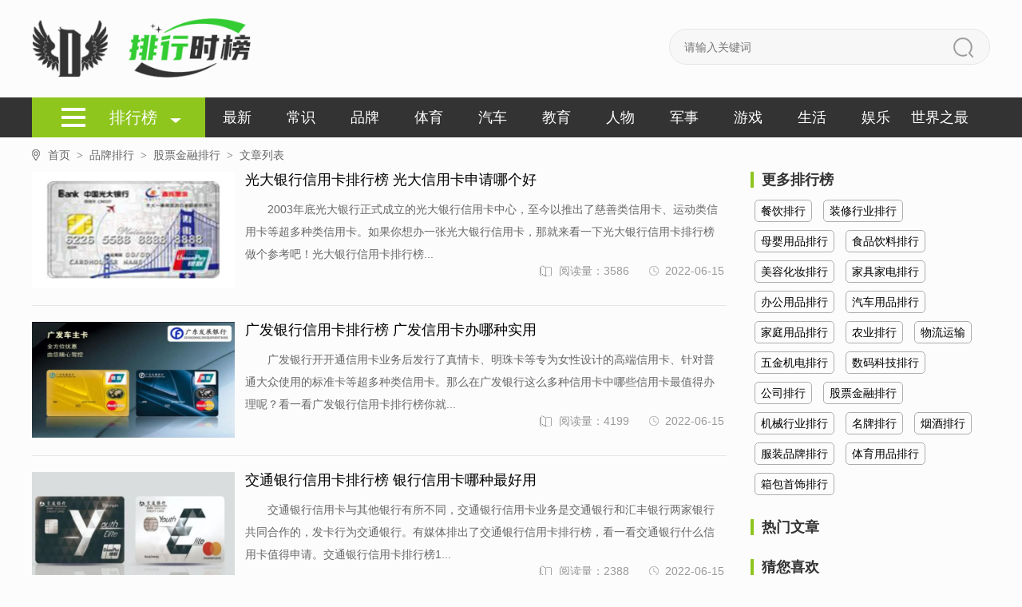

--- FILE ---
content_type: text/html;charset=utf-8
request_url: https://www.phsb.com/pinpai/gupiaojinrong/
body_size: 5783
content:
<!DOCTYPE html>
<html lang="zh-CN">
<head>
<meta charset="UTF-8">
<meta name="applicable-device" content="pc">
<meta http-equiv="Cache-Control" content="no-transform" />
<meta http-equiv="Cache-Control" content="no-siteapp" />
<title>股票金融排行-排行时报</title>
<meta name="keywords" content="股票金融排行" />
<meta name="description" content="" />
<meta http-equiv="mobile-agent" content="format=html5; url=https://m.phsb.com/pinpai/gupiaojinrong/" />
<meta http-equiv="mobile-agent" content="format=xhtml; url=https://m.phsb.com/pinpai/gupiaojinrong/" />
<link rel="shortcut icon" href="/favicon.ico" />
<link rel="stylesheet" href="/css/style.css">
<script type="text/javascript">
    (function(){var ua=navigator.userAgent.toLowerCase();var bIsIpad=ua.match(/ipad/i)=="ipad";var bIsIphoneOs=ua.match(/iphone os/i)=="iphone os";var bIsAndroid=ua.match(/android/i)=="android";var bIsWM=ua.match(/windows mobile/i)=="windows mobile";if(bIsIpad||bIsIphoneOs||bIsAndroid||bIsWM){window.location.href="https://m.phsb.com/pinpai/gupiaojinrong/"}})();
</script> 
</head>
<body>
<header>
<div class="content top-logo clearfix"><a href="https://www.phsb.com" title="排行时报"><img src="/images/logo.png" alt="排行时报"></a>
<div class="seek">
<form action="/s.php" method="GET">
<input class="seek-case" type="text" name="k" placeholder="请输入关键词" value="">
<button class="seek-sub" type="submit"></button>
</form>
</div>
</div>
<nav>
<div class="content clearfix">
<div class="phb-columns">
<a href="/"><span class="phb-columns-content" style="color:#fff;">排行榜</span></a>
<div class="phb-columns-list">
<a href="https://www.phsb.com/sjzz/zhongguozhizui/" title="中国之最排行">中国之最排行</a>
<a href="https://www.phsb.com/sjzz/dongwuzhizui/" title="动物之最排行">动物之最排行</a>
<a href="https://www.phsb.com/sjzz/zhiwuzhizui/" title="植物之最排行">植物之最排行</a>
<a href="https://www.phsb.com/sjzz/jinisishijiejilu/" title="吉尼斯世界纪录排行">吉尼斯世界纪录排行</a>
<a href="https://www.phsb.com/sjzz/renleizhizui/" title="人类之最排行">人类之最排行</a>
<a href="https://www.phsb.com/sjzz/dilizhizui/" title="地理之最排行">地理之最排行</a>
<a href="https://www.phsb.com/sjzz/ziranzhizui/" title="自然之最排行">自然之最排行</a>
<a href="https://www.phsb.com/renwu/fuhaopaihang/" title="富豪排行">富豪排行</a>
<a href="https://www.phsb.com/renwu/meinvpaihang/" title="美女排行">美女排行</a>
<a href="https://www.phsb.com/renwu/shuaigepaihang/" title="帅哥排行">帅哥排行</a>
<a href="https://www.phsb.com/renwu/wanghongpaihang/" title="网红排行">网红排行</a>
<a href="https://www.phsb.com/renwu/lishirenwupaihang/" title="历史人物排行">历史人物排行</a>
<a href="https://www.phsb.com/renwu/mingxingpaihang/" title="明星排行">明星排行</a>
<a href="https://www.phsb.com/pinpai/canyinpaihang/" title="餐饮排行">餐饮排行</a>
<a href="https://www.phsb.com/pinpai/zhuangxiuhangye/" title="装修行业排行">装修行业排行</a>
<a href="https://www.phsb.com/pinpai/muyingyongpin/" title="母婴用品排行">母婴用品排行</a>
<a href="https://www.phsb.com/pinpai/shipinyinliao/" title="食品饮料排行">食品饮料排行</a>
<a href="https://www.phsb.com/pinpai/meironghuazhuang/" title="美容化妆排行">美容化妆排行</a>
<a href="https://www.phsb.com/pinpai/jiajujiadian/" title="家具家电排行">家具家电排行</a>
<a href="https://www.phsb.com/pinpai/bangongyongpin/" title="办公用品排行">办公用品排行</a>
<a href="https://www.phsb.com/pinpai/qicheyongpin/" title="汽车用品排行">汽车用品排行</a>
<a href="https://www.phsb.com/pinpai/jiatingyongpin/" title="家庭用品排行">家庭用品排行</a>
<a href="https://www.phsb.com/yule/xiaoshuopaihang/" title="小说排行">小说排行</a>
<a href="https://www.phsb.com/yule/dianshijupaihang/" title="电视剧排行">电视剧排行</a>
<a href="https://www.phsb.com/yule/dianyingpaihang/" title="电影排行">电影排行</a>
<a href="https://www.phsb.com/yule/yinyuepaihang/" title="音乐排行">音乐排行</a>
<a href="https://www.phsb.com/yule/zongyijiemupaihang/" title="综艺节目排行">综艺节目排行</a>
<a href="https://www.phsb.com/yule/dongmanpaihang/" title="动漫排行">动漫排行</a>
<a href="https://www.phsb.com/shenghuo/lvyoujingdian/" title="旅游景点排行">旅游景点排行</a>
<a href="https://www.phsb.com/shenghuo/chengshi/" title="城市排行">城市排行</a>
<a href="https://www.phsb.com/shenghuo/fangdichan/" title="房地产排行">房地产排行</a>
<a href="https://www.phsb.com/shenghuo/chongwu/" title="宠物排行">宠物排行</a>
<a href="https://www.phsb.com/shenghuo/meishi/" title="美食排行">美食排行</a>
<a href="https://www.phsb.com/shenghuo/shechipin/" title="奢侈品排行">奢侈品排行</a>
<a href="https://www.phsb.com/shenghuo/jiudian/" title="酒店排行">酒店排行</a>
<a href="https://www.phsb.com/youxi/wangyeyouxi/" title="网页游戏排行">网页游戏排行</a>
<a href="https://www.phsb.com/youxi/danjiyouxi/" title="单机游戏排行">单机游戏排行</a>
<a href="https://www.phsb.com/youxi/ertongyouxi/" title="儿童游戏排行">儿童游戏排行</a>
<a href="https://www.phsb.com/youxi/shoujiyouxi/" title="手机游戏排行">手机游戏排行</a>
<a href="https://www.phsb.com/sjzz/shidapaihang/" title="十大排名">十大排名</a>
<a href="https://www.phsb.com/jiaoyu/xiaoxue/" title="小学排行">小学排行</a>
<a href="https://www.phsb.com/jiaoyu/chuzhong/" title="初中排名">初中排名</a>
<a href="https://www.phsb.com/jiaoyu/gaozhong/" title="高中排名">高中排名</a>
<a href="https://www.phsb.com/jiaoyu/liuxuejigou/" title="留学机构排名">留学机构排名</a>
<a href="https://www.phsb.com/jiaoyu/jixiao/" title="技校排名">技校排名</a>
<a href="https://www.phsb.com/jiaoyu/gaoxiaopaihang/" title="高校排行">高校排行</a>
<a href="https://www.phsb.com/jiaoyu/peixunjigou/" title="培训机构排名">培训机构排名</a>
<a href="https://www.phsb.com/jiaoyu/daxuezhuanye/" title="大学专业排行">大学专业排行</a>
<a href="https://www.phsb.com/jiaoyu/gaoxinzhiye/" title="高薪职业排行榜">高薪职业排行榜</a>
<a href="https://www.phsb.com/jiaoyu/kaoshi/" title="考试排行榜">考试排行榜</a>
<a href="https://www.phsb.com/pinpai/nongyepaihang/" title="农业排行">农业排行</a>
<a href="https://www.phsb.com/pinpai/wuliuyunshu/" title="物流运输">物流运输</a>
<a href="https://www.phsb.com/pinpai/wujinjidian/" title="五金机电排行">五金机电排行</a>
<a href="https://www.phsb.com/pinpai/shumakeji/" title="数码科技排行">数码科技排行</a>
<a href="https://www.phsb.com/pinpai/gongsipaihang/" title="公司排行">公司排行</a>
<a href="https://www.phsb.com/pinpai/gupiaojinrong/" title="股票金融排行">股票金融排行</a>
<a href="https://www.phsb.com/pinpai/jixiepaihang/" title="机械行业排行">机械行业排行</a>
<a href="https://www.phsb.com/junshi/wuqipaihang/" title="武器排行">武器排行</a>
<a href="https://www.phsb.com/junshi/zhandouji/" title="战斗机排行">战斗机排行</a>
<a href="https://www.phsb.com/junshi/zhanzheng/" title="战争排行">战争排行</a>
<a href="https://www.phsb.com/junshi/hewuqi/" title="核武器排行">核武器排行</a>
<a href="https://www.phsb.com/junshi/wushupaihang/" title="武术排行">武术排行</a>
<a href="https://www.phsb.com/tiyu/nba/" title="NBA排行">NBA排行</a>
<a href="https://www.phsb.com/tiyu/zuqiu/" title="足球排行">足球排行</a>
<a href="https://www.phsb.com/tiyu/aoyunhui/" title="奥运会排行">奥运会排行</a>
<a href="https://www.phsb.com/tiyu/cba/" title="CBA排行">CBA排行</a>
<a href="https://www.phsb.com/tiyu/sinuoke/" title="斯诺克排行">斯诺克排行</a>
<a href="https://www.phsb.com/pinpai/mingpai/" title="名牌排行">名牌排行</a>
<a href="https://www.phsb.com/pinpai/yanjiu/" title="烟酒排行">烟酒排行</a>
<a href="https://www.phsb.com/pinpai/fuzhuangpinpai/" title="服装品牌排行">服装品牌排行</a>
<a href="https://www.phsb.com/pinpai/tiyuyongpin/" title="体育用品排行">体育用品排行</a>
<a href="https://www.phsb.com/qiche/qichepinpai/" title="汽车品牌排行榜">汽车品牌排行榜</a>
<a href="https://www.phsb.com/qiche/qichexiaoliang/" title="汽车销量排行榜">汽车销量排行榜</a>
<a href="https://www.phsb.com/qiche/remenqiche/" title="热门汽车排行榜">热门汽车排行榜</a>
<a href="https://www.phsb.com/pinpai/xiangbaoshoushi/" title="箱包首饰排行">箱包首饰排行</a>
<a href="https://www.phsb.com/junshi/junshizhizui/" title="军事之最">军事之最</a>
<a href="https://www.phsb.com/tiyu/tiyuzhizui/" title="体育之最">体育之最</a>
<a href="https://www.phsb.com/renwu/mingren/" title="名人排行">名人排行</a>
<a href="https://www.phsb.com/qiche/qichebaojia/" title="汽车报价">汽车报价</a>
<a href="https://www.phsb.com/qiche/qichepingce/" title="汽车评测">汽车评测</a>
<a href="https://www.phsb.com/shenghuo/jiankang/" title="健康排行">健康排行</a>
<a href="https://www.phsb.com/tiyu/news/" title="体育快讯">体育快讯</a>
</div>
</div>
<ul class="phb-nav-list clearfix">
<li><a href="/new/" title="最新排行">最新</a></li>
<li><a href="/changshi/" title="生活常识">常识</a></li>
<li><a href="https://www.phsb.com/pinpai/" title="品牌排行">品牌</a></li>
<li><a href="https://www.phsb.com/tiyu/" title="体育排行">体育</a></li>
<li><a href="https://www.phsb.com/qiche/" title="汽车排行">汽车</a></li>
<li><a href="https://www.phsb.com/jiaoyu/" title="教育排行">教育</a></li>
<li><a href="https://www.phsb.com/renwu/" title="人物排行">人物</a></li>
<li><a href="https://www.phsb.com/junshi/" title="军事排行">军事</a></li>
<li><a href="https://www.phsb.com/youxi/" title="游戏排行">游戏</a></li>
<li><a href="https://www.phsb.com/shenghuo/" title="生活排行">生活</a></li>
<li><a href="https://www.phsb.com/yule/" title="娱乐排行">娱乐</a></li>
<li><a href="https://www.phsb.com/sjzz/" title="世界之最">世界之最</a></li>
</ul>
</div>
</nav>
</header><section><div class="content">
<div class="crumbs"><ul><li><a class="home" href="https://www.phsb.com" title="排行时报首页">首页<span>></span></a></li>
<li><a href="https://www.phsb.com/pinpai/" title="品牌排行">品牌排行<span>></span></a></li>
<li><a href="https://www.phsb.com/pinpai/gupiaojinrong/" title="股票金融排行">股票金融排行<span>></span></a></li>
<li><span>文章列表</span></li>
</ul></div>

<div class="phb-showClass-content-box clearfix">
<div class="phb-list-lf-cnt">
<ul>
<li class="phb-list-lf-cnt-list clearfix">
<a class="phb-list-lf-cnt-img" href="/html/3/2383.html" title="光大银行信用卡排行榜 光大信用卡申请哪个好"><img onerror="this.src='/images/no.jpg';" src="/uploads/2022/05/30/18074060050.jpg" alt="光大银行信用卡排行榜 光大信用卡申请哪个好"></a><div class="phb-list-lf-cnt-div"><h3><a href="/html/3/2383.html" title="光大银行信用卡排行榜 光大信用卡申请哪个好">光大银行信用卡排行榜 光大信用卡申请哪个好</a></h3><p class="phb-list-lf-cnt-p1" id="clamp-this-module">2003年底光大银行正式成立的光大银行信用卡中心，至今以推出了慈善类信用卡、运动类信用卡等超多种类信用卡。如果你想办一张光大银行信用卡，那就来看一下光大银行信用卡排行榜做个参考吧！光大银行信用卡排行榜...</p><p class="phb-list-lf-cnt-p2"><span class="phb-list-lf-cnt-time">2022-06-15</span><span class="phb-list-read"><i></i>阅读量：3586</span></p></div>
</li>
<li class="phb-list-lf-cnt-list clearfix">
<a class="phb-list-lf-cnt-img" href="/html/3/2384.html" title="广发银行信用卡排行榜 广发信用卡办哪种实用"><img onerror="this.src='/images/no.jpg';" src="/uploads/2022/05/30/1807422200.jpg" alt="广发银行信用卡排行榜 广发信用卡办哪种实用"></a><div class="phb-list-lf-cnt-div"><h3><a href="/html/3/2384.html" title="广发银行信用卡排行榜 广发信用卡办哪种实用">广发银行信用卡排行榜 广发信用卡办哪种实用</a></h3><p class="phb-list-lf-cnt-p1" id="clamp-this-module">广发银行开开通信用卡业务后发行了真情卡、明珠卡等专为女性设计的高端信用卡、针对普通大众使用的标准卡等超多种类信用卡。那么在广发银行这么多种信用卡中哪些信用卡最值得办理呢？看一看广发银行信用卡排行榜你就...</p><p class="phb-list-lf-cnt-p2"><span class="phb-list-lf-cnt-time">2022-06-15</span><span class="phb-list-read"><i></i>阅读量：4199</span></p></div>
</li>
<li class="phb-list-lf-cnt-list clearfix">
<a class="phb-list-lf-cnt-img" href="/html/3/2385.html" title="交通银行信用卡排行榜 银行信用卡哪种最好用"><img onerror="this.src='/images/no.jpg';" src="/uploads/2022/05/30/18074414410.jpg" alt="交通银行信用卡排行榜 银行信用卡哪种最好用"></a><div class="phb-list-lf-cnt-div"><h3><a href="/html/3/2385.html" title="交通银行信用卡排行榜 银行信用卡哪种最好用">交通银行信用卡排行榜 银行信用卡哪种最好用</a></h3><p class="phb-list-lf-cnt-p1" id="clamp-this-module">交通银行信用卡与其他银行有所不同，交通银行信用卡业务是交通银行和汇丰银行两家银行共同合作的，发卡行为交通银行。有媒体排出了交通银行信用卡排行榜，看一看交通银行什么信用卡值得申请。交通银行信用卡排行榜1...</p><p class="phb-list-lf-cnt-p2"><span class="phb-list-lf-cnt-time">2022-06-15</span><span class="phb-list-read"><i></i>阅读量：2388</span></p></div>
</li>
<li class="phb-list-lf-cnt-list clearfix">
<a class="phb-list-lf-cnt-img" href="/html/3/2386.html" title="农业银行信用卡排行榜 农业银行信用卡哪一款比较好"><img onerror="this.src='/images/no.jpg';" src="/uploads/2022/05/30/18074567120.jpg" alt="农业银行信用卡排行榜 农业银行信用卡哪一款比较好"></a><div class="phb-list-lf-cnt-div"><h3><a href="/html/3/2386.html" title="农业银行信用卡排行榜 农业银行信用卡哪一款比较好">农业银行信用卡排行榜 农业银行信用卡哪一款比较好</a></h3><p class="phb-list-lf-cnt-p1" id="clamp-this-module">中国农业银行信用卡业务开设的比其他银行晚一点，农业银行在2009年1月6日才正式发行了第一张农业银行信用卡。有专业的网站评选出了农业银行信用卡排行榜，让我们一起来看一看农业银行有哪些值得养的信用卡。农...</p><p class="phb-list-lf-cnt-p2"><span class="phb-list-lf-cnt-time">2022-06-15</span><span class="phb-list-read"><i></i>阅读量：4208</span></p></div>
</li>
<li class="phb-list-lf-cnt-list clearfix">
<a class="phb-list-lf-cnt-img" href="/html/3/2387.html" title="建设银行信用卡排行榜 建行什么信用卡最划算"><img onerror="this.src='/images/no.jpg';" src="" alt="建设银行信用卡排行榜 建行什么信用卡最划算"></a><div class="phb-list-lf-cnt-div"><h3><a href="/html/3/2387.html" title="建设银行信用卡排行榜 建行什么信用卡最划算">建设银行信用卡排行榜 建行什么信用卡最划算</a></h3><p class="phb-list-lf-cnt-p1" id="clamp-this-module">中国建设银行于2002年12月发行了第一张建设银行信用卡，建设银行信用卡全部都是用龙卡&rdquo;来命名的，比如建设银行信用卡排行榜里的建行龙卡日本旅行卡、建设银行武夷山龙卡等。建设银行信用卡排行榜...</p><p class="phb-list-lf-cnt-p2"><span class="phb-list-lf-cnt-time">2022-06-15</span><span class="phb-list-read"><i></i>阅读量：1447</span></p></div>
</li>
<li class="phb-list-lf-cnt-list clearfix">
<a class="phb-list-lf-cnt-img" href="/html/3/2388.html" title="民生银行信用卡排行榜 民生银行哪些信用卡值得办"><img onerror="this.src='/images/no.jpg';" src="/uploads/2022/05/30/18074719800.png" alt="民生银行信用卡排行榜 民生银行哪些信用卡值得办"></a><div class="phb-list-lf-cnt-div"><h3><a href="/html/3/2388.html" title="民生银行信用卡排行榜 民生银行哪些信用卡值得办">民生银行信用卡排行榜 民生银行哪些信用卡值得办</a></h3><p class="phb-list-lf-cnt-p1" id="clamp-this-module">民生银行创办于1996年，于2005年6月16日发行了第一张民生银行信用卡，此后又发行了多个不同种类的信用卡。民生银行喜欢发行联名卡，在民生银行信用卡排行榜上有很多都是民生银行的联名信用卡。民生银行信...</p><p class="phb-list-lf-cnt-p2"><span class="phb-list-lf-cnt-time">2022-06-15</span><span class="phb-list-read"><i></i>阅读量：2442</span></p></div>
</li>
<li class="phb-list-lf-cnt-list clearfix">
<a class="phb-list-lf-cnt-img" href="/html/3/2389.html" title="平安银行信用卡排行榜 最值得办的平安信用卡是哪种"><img onerror="this.src='/images/no.jpg';" src="/uploads/2022/05/30/18074983440.jpg" alt="平安银行信用卡排行榜 最值得办的平安信用卡是哪种"></a><div class="phb-list-lf-cnt-div"><h3><a href="/html/3/2389.html" title="平安银行信用卡排行榜 最值得办的平安信用卡是哪种">平安银行信用卡排行榜 最值得办的平安信用卡是哪种</a></h3><p class="phb-list-lf-cnt-p1" id="clamp-this-module">平安银行于2000年开始发行平安银行信用卡，直至2019年平安银行已经发售超过5000万张信用卡。平安银行信用卡排行榜更是将近些年来平安银行最值得办的十张信用卡做了一个排名，每一张信用卡都有它的优惠之...</p><p class="phb-list-lf-cnt-p2"><span class="phb-list-lf-cnt-time">2022-06-15</span><span class="phb-list-read"><i></i>阅读量：1217</span></p></div>
</li>
<li class="phb-list-lf-cnt-list clearfix">
<a class="phb-list-lf-cnt-img" href="/html/3/2390.html" title="工商银行信用卡排行榜 十大工行信用卡推荐"><img onerror="this.src='/images/no.jpg';" src="/uploads/2022/05/30/18075086330.jpg" alt="工商银行信用卡排行榜 十大工行信用卡推荐"></a><div class="phb-list-lf-cnt-div"><h3><a href="/html/3/2390.html" title="工商银行信用卡排行榜 十大工行信用卡推荐">工商银行信用卡排行榜 十大工行信用卡推荐</a></h3><p class="phb-list-lf-cnt-p1" id="clamp-this-module">工商银行作为国内信用卡发行量最高的银行，发行种类以牡丹国际信用卡，牡丹贷记卡等为主。有金融人士就曾对目前以发行的工商银行信用卡做了排名，让我们来一起看一看工商银行信用卡排行榜。工商银行信用卡排行榜1....</p><p class="phb-list-lf-cnt-p2"><span class="phb-list-lf-cnt-time">2022-06-15</span><span class="phb-list-read"><i></i>阅读量：2517</span></p></div>
</li>
<li class="phb-list-lf-cnt-list clearfix">
<a class="phb-list-lf-cnt-img" href="/html/3/2391.html" title="招商银行信用卡排行榜 招行信用卡哪种最实用"><img onerror="this.src='/images/no.jpg';" src="/uploads/2022/05/30/18075221000.jpg" alt="招商银行信用卡排行榜 招行信用卡哪种最实用"></a><div class="phb-list-lf-cnt-div"><h3><a href="/html/3/2391.html" title="招商银行信用卡排行榜 招行信用卡哪种最实用">招商银行信用卡排行榜 招行信用卡哪种最实用</a></h3><p class="phb-list-lf-cnt-p1" id="clamp-this-module">早在2002年招商银行就开办了信用卡业务，正式开始发行招商银行信用卡。有金融媒体总结出了招商银行信用卡排行榜，看一看有没有你的信用卡。招商银行信用卡排行榜1.招商银行上海HOLA特力屋联名信用卡2.招...</p><p class="phb-list-lf-cnt-p2"><span class="phb-list-lf-cnt-time">2022-06-15</span><span class="phb-list-read"><i></i>阅读量：3266</span></p></div>
</li>
<li class="phb-list-lf-cnt-list clearfix">
<a class="phb-list-lf-cnt-img" href="/html/3/2392.html" title="浦发银行信用卡排行榜 浦发银行最值得办的信用卡"><img onerror="this.src='/images/no.jpg';" src="/uploads/2022/05/30/18075379770.png" alt="浦发银行信用卡排行榜 浦发银行最值得办的信用卡"></a><div class="phb-list-lf-cnt-div"><h3><a href="/html/3/2392.html" title="浦发银行信用卡排行榜 浦发银行最值得办的信用卡">浦发银行信用卡排行榜 浦发银行最值得办的信用卡</a></h3><p class="phb-list-lf-cnt-p1" id="clamp-this-module">浦发银行自2004年2月4日开始发行信用卡，浦发银行发行的是标准的双币Visa信用卡。想要办理浦发银行信用卡可以先参考一下，浦发银行信用卡排行榜。浦发银行信用卡排行榜1.浦发银行日航浦发联名卡2.浦发...</p><p class="phb-list-lf-cnt-p2"><span class="phb-list-lf-cnt-time">2022-06-15</span><span class="phb-list-read"><i></i>阅读量：2953</span></p></div>
</li>
</ul><div class="page">
<ul class="pagination">
					<li class="disabled"><span>&laquo;</span></li>
				
					<li class="active"><span>1</span></li>
									<li><a href="/pinpai/gupiaojinrong/2.html">2</a></li>
									<li><a href="/pinpai/gupiaojinrong/3.html">3</a></li>
									<li><a href="/pinpai/gupiaojinrong/4.html">4</a></li>
									<li><a href="/pinpai/gupiaojinrong/5.html">5</a></li>
									<li><a href="/pinpai/gupiaojinrong/6.html">6</a></li>
									<li><a href="/pinpai/gupiaojinrong/7.html">7</a></li>
									<li><a href="/pinpai/gupiaojinrong/8.html">8</a></li>
									<li><a href="/pinpai/gupiaojinrong/9.html">9</a></li>
						<li><a href="/pinpai/gupiaojinrong/2.html" rel="next">&raquo;</a></li>
	</ul>
</div>
</div>
<div class="phb-showClass-sdc-box">
	<div class="more-ranking-list phb-showClass-sdc-hot"><h3>更多排行榜</h3><div>
		<a href="https://www.phsb.com/pinpai/canyinpaihang/" title="餐饮排行">餐饮排行</a>	<a href="https://www.phsb.com/pinpai/zhuangxiuhangye/" title="装修行业排行">装修行业排行</a>	<a href="https://www.phsb.com/pinpai/muyingyongpin/" title="母婴用品排行">母婴用品排行</a>	<a href="https://www.phsb.com/pinpai/shipinyinliao/" title="食品饮料排行">食品饮料排行</a>	<a href="https://www.phsb.com/pinpai/meironghuazhuang/" title="美容化妆排行">美容化妆排行</a>	<a href="https://www.phsb.com/pinpai/jiajujiadian/" title="家具家电排行">家具家电排行</a>	<a href="https://www.phsb.com/pinpai/bangongyongpin/" title="办公用品排行">办公用品排行</a>	<a href="https://www.phsb.com/pinpai/qicheyongpin/" title="汽车用品排行">汽车用品排行</a>	<a href="https://www.phsb.com/pinpai/jiatingyongpin/" title="家庭用品排行">家庭用品排行</a>	<a href="https://www.phsb.com/pinpai/nongyepaihang/" title="农业排行">农业排行</a>	<a href="https://www.phsb.com/pinpai/wuliuyunshu/" title="物流运输">物流运输</a>	<a href="https://www.phsb.com/pinpai/wujinjidian/" title="五金机电排行">五金机电排行</a>	<a href="https://www.phsb.com/pinpai/shumakeji/" title="数码科技排行">数码科技排行</a>	<a href="https://www.phsb.com/pinpai/gongsipaihang/" title="公司排行">公司排行</a>	<a href="https://www.phsb.com/pinpai/gupiaojinrong/" title="股票金融排行">股票金融排行</a>	<a href="https://www.phsb.com/pinpai/jixiepaihang/" title="机械行业排行">机械行业排行</a>	<a href="https://www.phsb.com/pinpai/mingpai/" title="名牌排行">名牌排行</a>	<a href="https://www.phsb.com/pinpai/yanjiu/" title="烟酒排行">烟酒排行</a>	<a href="https://www.phsb.com/pinpai/fuzhuangpinpai/" title="服装品牌排行">服装品牌排行</a>	<a href="https://www.phsb.com/pinpai/tiyuyongpin/" title="体育用品排行">体育用品排行</a>	<a href="https://www.phsb.com/pinpai/xiangbaoshoushi/" title="箱包首饰排行">箱包首饰排行</a></div>
</div>
<div class="phb-showClass-sdc-hot hot-item"><h3>热门文章</h3>
<ul class="phb-showClass-sdc-hot-list">
</ul>
</div>
<div class="phb-a-list-of-hot"><h3>猜您喜欢</h3>
<ul>
</ul>
</div>
</div>
</div>
</div>
</div>
</section>
<footer>
<div class="footer-top">
<p><a href="https://www.phsb.com">首页</a> | <a href="/contact.html">联系我们</a>  | <a href="/disclaimer.html">免责声明</a>  | <a href="/new/">最近更新</a> | <a href="/map.html">网站地图</a> | <a href="https://m.phsb.com/pinpai/gupiaojinrong/">手机版</a></p>
<p>CopyRight &copy;1999-2026  <a href="https://www.phsb.com">排行时报</a> 版权所有</p>
<p><a rel="nofollow" href="https://beian.miit.gov.cn/" target="_blank">网站备案/许可证号：鲁ICP备18042150号-20</a></p>
</div>
</footer>
<script type="text/javascript" src="/js/jquery-1.11.0.min.js"></script>
<script type="text/javascript" src="/js/all.js"></script>
<script type="text/javascript" src="/js/clamp.min.js"></script>
<script type="text/javascript"> 
$(function(){ $('.link-tit span').hover(function(){ $(this).addClass('link-tit-on').siblings().removeClass('link-tit-on'); $('.link-content').eq($(this).index()).addClass('link-content-on').siblings().removeClass('link-content-on') }) }) 
</script>
<div style="display: none"><script src="/js/tj.js" language="JavaScript"></script>
</div>
<!-- 返回顶部 -->
<div class="go-back-top"></div></body></html>

--- FILE ---
content_type: text/css
request_url: https://www.phsb.com/css/style.css
body_size: 8210
content:
@charset "UTF-8";.swiper-container{margin-left:auto;margin-right:auto;position:relative;overflow:hidden;z-index:1}.swiper-container-no-flexbox .swiper-slide{float:left}.swiper-container-vertical>.swiper-wrapper{-webkit-box-orient:vertical;-moz-box-orient:vertical;-ms-flex-direction:column;-webkit-flex-direction:column;flex-direction:column}.swiper-wrapper{position:relative;width:100%;height:100%;z-index:1;display:-webkit-box;display:-moz-box;display:-ms-flexbox;display:-webkit-flex;display:flex;-webkit-transition-property:-webkit-transform;-moz-transition-property:-moz-transform;-o-transition-property:-o-transform;-ms-transition-property:-ms-transform;transition-property:transform;-webkit-box-sizing:content-box;-moz-box-sizing:content-box;box-sizing:content-box}.swiper-container-android .swiper-slide,.swiper-wrapper{-webkit-transform:translate3d(0,0,0);-moz-transform:translate3d(0,0,0);-o-transform:translate(0,0);-ms-transform:translate3d(0,0,0);transform:translate3d(0,0,0)}.swiper-container-multirow>.swiper-wrapper{-webkit-box-lines:multiple;-moz-box-lines:multiple;-ms-flex-wrap:wrap;-webkit-flex-wrap:wrap;flex-wrap:wrap}.swiper-container-free-mode>.swiper-wrapper{-webkit-transition-timing-function:ease-out;-moz-transition-timing-function:ease-out;-ms-transition-timing-function:ease-out;-o-transition-timing-function:ease-out;transition-timing-function:ease-out;margin:0 auto}.swiper-slide{-webkit-flex-shrink:0;-ms-flex:0 0 auto;flex-shrink:0;width:100%;height:100%;position:relative}.swiper-container-autoheight,.swiper-container-autoheight .swiper-slide{height:auto}.swiper-container-autoheight .swiper-wrapper{-webkit-box-align:start;-ms-flex-align:start;-webkit-align-items:flex-start;align-items:flex-start;-webkit-transition-property:-webkit-transform,height;-moz-transition-property:-moz-transform;-o-transition-property:-o-transform;-ms-transition-property:-ms-transform;transition-property:transform,height}.swiper-container .swiper-notification{position:absolute;left:0;top:0;pointer-events:none;opacity:0;z-index:-1000}.swiper-wp8-horizontal{-ms-touch-action:pan-y;touch-action:pan-y}.swiper-wp8-vertical{-ms-touch-action:pan-x;touch-action:pan-x}.swiper-button-next,.swiper-button-prev{position:absolute;top:50%;width:27px;height:44px;margin-top:-22px;z-index:10;cursor:pointer;-moz-background-size:27px 44px;-webkit-background-size:27px 44px;background-size:27px 44px;background-position:center;background-repeat:no-repeat}.swiper-button-next.swiper-button-disabled,.swiper-button-prev.swiper-button-disabled{opacity:.35;cursor:auto;pointer-events:none}.swiper-button-prev,.swiper-container-rtl .swiper-button-next{background-image:url([data-uri]);left:10px;right:auto}.swiper-button-prev.swiper-button-black,.swiper-container-rtl .swiper-button-next.swiper-button-black{background-image:url([data-uri])}.swiper-button-prev.swiper-button-white,.swiper-container-rtl .swiper-button-next.swiper-button-white{background-image:url([data-uri])}.swiper-button-next,.swiper-container-rtl .swiper-button-prev{background-image:url([data-uri]);right:10px;left:auto}.swiper-button-next.swiper-button-black,.swiper-container-rtl .swiper-button-prev.swiper-button-black{background-image:url([data-uri])}.swiper-button-next.swiper-button-white,.swiper-container-rtl .swiper-button-prev.swiper-button-white{background-image:url([data-uri])}.swiper-pagination{position:absolute;text-align:center;-webkit-transition:.3s;-moz-transition:.3s;-o-transition:.3s;transition:.3s;-webkit-transform:translate3d(0,0,0);-ms-transform:translate3d(0,0,0);-o-transform:translate3d(0,0,0);transform:translate3d(0,0,0);z-index:10}.swiper-pagination.swiper-pagination-hidden{opacity:0}.swiper-container-horizontal>.swiper-pagination-bullets,.swiper-pagination-custom,.swiper-pagination-fraction{bottom:10px;left:0;width:100%}.swiper-pagination-bullet{width:8px;height:8px;display:inline-block;border-radius:100%;background:#000;opacity:.2}button.swiper-pagination-bullet{border:0;margin:0;padding:0;box-shadow:none;-moz-appearance:none;-ms-appearance:none;-webkit-appearance:none;appearance:none}.swiper-pagination-clickable .swiper-pagination-bullet{cursor:pointer}.swiper-pagination-white .swiper-pagination-bullet{background:#fff}.swiper-pagination-bullet-active{opacity:1;background:#007aff}.swiper-pagination-white .swiper-pagination-bullet-active{background:#fff}.swiper-pagination-black .swiper-pagination-bullet-active{background:#000}.swiper-container-vertical>.swiper-pagination-bullets{right:10px;top:50%;-webkit-transform:translate3d(0,-50%,0);-moz-transform:translate3d(0,-50%,0);-o-transform:translate(0,-50%);-ms-transform:translate3d(0,-50%,0);transform:translate3d(0,-50%,0)}.swiper-container-vertical>.swiper-pagination-bullets .swiper-pagination-bullet{margin:5px 0;display:block}.swiper-container-horizontal>.swiper-pagination-bullets .swiper-pagination-bullet{margin:0 5px}.swiper-pagination-progress{background:rgba(0,0,0,.25);position:absolute}.swiper-pagination-progress .swiper-pagination-progressbar{background:#007aff;position:absolute;left:0;top:0;width:100%;height:100%;-webkit-transform:scale(0);-ms-transform:scale(0);-o-transform:scale(0);transform:scale(0);-webkit-transform-origin:left top;-moz-transform-origin:left top;-ms-transform-origin:left top;-o-transform-origin:left top;transform-origin:left top}.swiper-container-rtl .swiper-pagination-progress .swiper-pagination-progressbar{-webkit-transform-origin:right top;-moz-transform-origin:right top;-ms-transform-origin:right top;-o-transform-origin:right top;transform-origin:right top}.swiper-container-horizontal>.swiper-pagination-progress{width:100%;height:4px;left:0;top:0}.swiper-container-vertical>.swiper-pagination-progress{width:4px;height:100%;left:0;top:0}.swiper-pagination-progress.swiper-pagination-white{background:rgba(255,255,255,.5)}.swiper-pagination-progress.swiper-pagination-white .swiper-pagination-progressbar{background:#fff}.swiper-pagination-progress.swiper-pagination-black .swiper-pagination-progressbar{background:#000}.swiper-container-3d{-webkit-perspective:1200px;-moz-perspective:1200px;-o-perspective:1200px;perspective:1200px}.swiper-container-3d .swiper-cube-shadow,.swiper-container-3d .swiper-slide,.swiper-container-3d .swiper-slide-shadow-bottom,.swiper-container-3d .swiper-slide-shadow-left,.swiper-container-3d .swiper-slide-shadow-right,.swiper-container-3d .swiper-slide-shadow-top,.swiper-container-3d .swiper-wrapper{-webkit-transform-style:preserve-3d;-moz-transform-style:preserve-3d;-ms-transform-style:preserve-3d;transform-style:preserve-3d}.swiper-container-3d .swiper-slide-shadow-bottom,.swiper-container-3d .swiper-slide-shadow-left,.swiper-container-3d .swiper-slide-shadow-right,.swiper-container-3d .swiper-slide-shadow-top{position:absolute;left:0;top:0;width:100%;height:100%;pointer-events:none;z-index:10}.swiper-container-3d .swiper-slide-shadow-left{background-image:-webkit-gradient(linear,left top,right top,from(rgba(0,0,0,.5)),to(rgba(0,0,0,0)));background-image:-webkit-linear-gradient(right,rgba(0,0,0,.5),rgba(0,0,0,0));background-image:-moz-linear-gradient(right,rgba(0,0,0,.5),rgba(0,0,0,0));background-image:-o-linear-gradient(right,rgba(0,0,0,.5),rgba(0,0,0,0));background-image:linear-gradient(to left,rgba(0,0,0,.5),rgba(0,0,0,0))}.swiper-container-3d .swiper-slide-shadow-right{background-image:-webkit-gradient(linear,right top,left top,from(rgba(0,0,0,.5)),to(rgba(0,0,0,0)));background-image:-webkit-linear-gradient(left,rgba(0,0,0,.5),rgba(0,0,0,0));background-image:-moz-linear-gradient(left,rgba(0,0,0,.5),rgba(0,0,0,0));background-image:-o-linear-gradient(left,rgba(0,0,0,.5),rgba(0,0,0,0));background-image:linear-gradient(to right,rgba(0,0,0,.5),rgba(0,0,0,0))}.swiper-container-3d .swiper-slide-shadow-top{background-image:-webkit-gradient(linear,left top,left bottom,from(rgba(0,0,0,.5)),to(rgba(0,0,0,0)));background-image:-webkit-linear-gradient(bottom,rgba(0,0,0,.5),rgba(0,0,0,0));background-image:-moz-linear-gradient(bottom,rgba(0,0,0,.5),rgba(0,0,0,0));background-image:-o-linear-gradient(bottom,rgba(0,0,0,.5),rgba(0,0,0,0));background-image:linear-gradient(to top,rgba(0,0,0,.5),rgba(0,0,0,0))}.swiper-container-3d .swiper-slide-shadow-bottom{background-image:-webkit-gradient(linear,left bottom,left top,from(rgba(0,0,0,.5)),to(rgba(0,0,0,0)));background-image:-webkit-linear-gradient(top,rgba(0,0,0,.5),rgba(0,0,0,0));background-image:-moz-linear-gradient(top,rgba(0,0,0,.5),rgba(0,0,0,0));background-image:-o-linear-gradient(top,rgba(0,0,0,.5),rgba(0,0,0,0));background-image:linear-gradient(to bottom,rgba(0,0,0,.5),rgba(0,0,0,0))}.swiper-container-coverflow .swiper-wrapper,.swiper-container-flip .swiper-wrapper{-ms-perspective:1200px}.swiper-container-cube,.swiper-container-flip{overflow:visible}.swiper-container-cube .swiper-slide,.swiper-container-flip .swiper-slide{pointer-events:none;-webkit-backface-visibility:hidden;-moz-backface-visibility:hidden;-ms-backface-visibility:hidden;backface-visibility:hidden;z-index:1}.swiper-container-cube .swiper-slide .swiper-slide,.swiper-container-flip .swiper-slide .swiper-slide{pointer-events:none}.swiper-container-cube .swiper-slide-active,.swiper-container-cube .swiper-slide-active .swiper-slide-active,.swiper-container-flip .swiper-slide-active,.swiper-container-flip .swiper-slide-active .swiper-slide-active{pointer-events:auto}.swiper-container-cube .swiper-slide-shadow-bottom,.swiper-container-cube .swiper-slide-shadow-left,.swiper-container-cube .swiper-slide-shadow-right,.swiper-container-cube .swiper-slide-shadow-top,.swiper-container-flip .swiper-slide-shadow-bottom,.swiper-container-flip .swiper-slide-shadow-left,.swiper-container-flip .swiper-slide-shadow-right,.swiper-container-flip .swiper-slide-shadow-top{z-index:0;-webkit-backface-visibility:hidden;-moz-backface-visibility:hidden;-ms-backface-visibility:hidden;backface-visibility:hidden}.swiper-container-cube .swiper-slide{visibility:hidden;-webkit-transform-origin:0 0;-moz-transform-origin:0 0;-ms-transform-origin:0 0;transform-origin:0 0;width:100%;height:100%}.swiper-container-cube.swiper-container-rtl .swiper-slide{-webkit-transform-origin:100% 0;-moz-transform-origin:100% 0;-ms-transform-origin:100% 0;transform-origin:100% 0}.swiper-container-cube .swiper-slide-active,.swiper-container-cube .swiper-slide-next,.swiper-container-cube .swiper-slide-next+.swiper-slide,.swiper-container-cube .swiper-slide-prev{pointer-events:auto;visibility:visible}.swiper-container-cube .swiper-cube-shadow{position:absolute;left:0;bottom:0;width:100%;height:100%;background:#000;opacity:.6;-webkit-filter:blur(50px);filter:blur(50px);z-index:0}.swiper-container-fade.swiper-container-free-mode .swiper-slide{-webkit-transition-timing-function:ease-out;-moz-transition-timing-function:ease-out;-ms-transition-timing-function:ease-out;-o-transition-timing-function:ease-out;transition-timing-function:ease-out}.swiper-container-fade .swiper-slide{pointer-events:none;-webkit-transition-property:opacity;-moz-transition-property:opacity;-o-transition-property:opacity;transition-property:opacity}.swiper-container-fade .swiper-slide .swiper-slide{pointer-events:none}.swiper-container-fade .swiper-slide-active,.swiper-container-fade .swiper-slide-active .swiper-slide-active{pointer-events:auto}.swiper-zoom-container{width:100%;height:100%;display:-webkit-box;display:-moz-box;display:-ms-flexbox;display:-webkit-flex;display:flex;-webkit-box-pack:center;-moz-box-pack:center;-ms-flex-pack:center;-webkit-justify-content:center;justify-content:center;-webkit-box-align:center;-moz-box-align:center;-ms-flex-align:center;-webkit-align-items:center;align-items:center;text-align:center}.swiper-zoom-container>canvas,.swiper-zoom-container>img,.swiper-zoom-container>svg{max-width:100%;max-height:100%;object-fit:contain}.swiper-scrollbar{border-radius:10px;position:relative;-ms-touch-action:none;background:rgba(0,0,0,.1)}.swiper-container-horizontal>.swiper-scrollbar{position:absolute;left:1%;bottom:3px;z-index:50;height:5px;width:98%}.swiper-container-vertical>.swiper-scrollbar{position:absolute;right:3px;top:1%;z-index:50;width:5px;height:98%}.swiper-scrollbar-drag{height:100%;width:100%;position:relative;background:rgba(0,0,0,.5);border-radius:10px;left:0;top:0}.swiper-scrollbar-cursor-drag{cursor:move}.swiper-lazy-preloader{width:42px;height:42px;position:absolute;left:50%;top:50%;margin-left:-21px;margin-top:-21px;z-index:10;-webkit-transform-origin:50%;-moz-transform-origin:50%;transform-origin:50%;-webkit-animation:swiper-preloader-spin 1s steps(12,end) infinite;-moz-animation:swiper-preloader-spin 1s steps(12,end) infinite;animation:swiper-preloader-spin 1s steps(12,end) infinite}.swiper-lazy-preloader:after{display:block;content:"";width:100%;height:100%;background-image:url([data-uri]);background-position:50%;-webkit-background-size:100%;background-size:100%;background-repeat:no-repeat}.swiper-lazy-preloader-white:after{background-image:url([data-uri])}@-webkit-keyframes swiper-preloader-spin{100%{-webkit-transform:rotate(360deg)}}@keyframes swiper-preloader-spin{100%{transform:rotate(360deg)}}*{margin:0;padding:0}body{font:14px/100% "Hiragino Sans GB","Hiragino Sans GB W3",\5b8b\4f53;font-family:FontAwesome,Microsoft YaHei,΢���ź�,����,Helvetica,Arial,sans-serif;font-size:14px;background:#fcfcfc}ul{list-style:none}ol{list-style:none}img{border:0}a{text-decoration:none;color:#000}h1{font-size:36px}h2{font-size:30px}h3{font-size:24px}h4{font-size:18px}h5{font-size:14px}h6{font-size:12px}.clearfix:after{content:"";display:block;clear:both}input[type=button],input[type=flie],input[type=submit]{cursor:pointer}input{font-size:inherit;font-family:inherit}.content{width:1200px;margin:0 auto}.top-logo{line-height:60px}.top-logo a{float:left}.top-logo a img{width:285px;height:74px;margin-top:23px}.seek{float:right}.seek form{width:400px;height:43px;background:#f7f7f7;border-radius:25px;-moz-border-radius:25px;-webkit-border-radius:25px;margin-left:350px;position:relative;top:36px;border:1px solid #e6e6e6}.seek-case{float:left;background:0 0;border:0;font-size:14px;height:44px;position:absolute;top:0;margin-left:18px;color:#a9a9a9;width:330px;outline:0}.seek-sub{cursor:pointer;width:25px;height:25px;background:url(/images/search.png);border:0;margin-top:10px;position:absolute;top:0;right:20px;outline:0}nav{height:50px;line-height:50px;background-color:#333}.phb-columns{float:left;width:110px;padding-left:87px;font-size:20px;background:url(/images/classify.png) 20% 50% no-repeat #8EC61D;color:#fff;padding-right:20px;position:relative}.phb-columns-content{display:block;width:90px;padding-left:10px;background:url(/images/triangle.png) right 60% no-repeat}.phb-columns:hover .phb-columns-content{background:url(/images/retriangle.png) right 60% no-repeat}.phb-columns-list{position:absolute;top:50px;left:0;width:217px;color:red}.phb-columns-list{position:absolute;top:50px;left:0;z-index:100;background:#fff;width:214px;border:1px solid #e8e8e8;box-shadow:1px 1px 2px #666;display:none}.phb-columns-list a{display:block;width:50%;float:left;text-align:center;height:40px;line-height:40px;color:#333;font-size:15px}.phb-nav-list{float:left}.phb-nav-list li{float:left}.phb-nav-list li a{display:inline-block;width:80px;text-align:center;color:#fff;font-size:18px}.phb-nav-list li:hover a{color:#8EC61D}.phb-index-banner{margin-top:15px}.phb-index-carousel{float:left;width:633px;height:330px}.swiper-slide img{width:100%;height:330px}.swiper-pagination{text-align:right}.swiper-slide{position:relative}.swiper-pagination{right:5px;bottom:10px}.swiper-pagination-bullet{width:11px;height:11px;margin-right:6px}.swiper-button-prev{background:url(/images/ad_ctr.png) 0 0 no-repeat;width:60px;height:90px;opacity:0;-webkit-transition:opacity 1s ease-in-out;-moz-transition:opacity 1s ease-in-out;-o-transition:opacity 1s ease-in-out;transition:opacity 1s ease-in-out}.swiper-button-next{background:url(/images/ad_ctr.png) -33px 0 no-repeat;opacity:0;background-position:0 -90px;width:60px;height:90px;-webkit-transition:opacity 1s ease-in-out;-moz-transition:opacity 1s ease-in-out;-o-transition:opacity 1s ease-in-out;transition:opacity 1s ease-in-out}.banner:hover .swiper-button-prev{opacity:.5}.banner:hover .swiper-button-next{opacity:.5}.swiper-pagination-bullet{background:#fff!important;opacity:1;width:13px;height:13px}.swiper-pagination-bullet-active{background-color:#8EC61D!important;border-radius:4px!important;width:26px!important}.phb-index-carousel p{position:absolute;left:0;bottom:0;height:50px;line-height:50px;padding-left:20px;background-color:rgba(0,0,0,.6);color:#fff;font-size:16px;width:100%}.phb-index-cl-ct{float:left;margin-left:10px}.phb-index-cl-ct li a img{width:203px;height:103px}.phb-index-cl-ct li{width:203px;height:103px;margin-bottom:10px;position:relative}.phb-index-cl-ct li p{position:absolute;left:0;bottom:0;width:100%;height:25px;line-height:25px;color:#fff;overflow:hidden;background:rgba(0,0,0,.6);padding:0 20px;-webkit-box-sizing:border-box;-moz-box-sizing:border-box;box-sizing:border-box}.phb-index-cl-rt{float:left;margin-left:15px}.phb-index-cl-rt li{width:335px;height:101px;border:1px solid #ddd;background:#f2f2f2;margin-bottom:10px}.phb-index-cl-rt p{height:70px;line-height:70px;padding:0 18px;font-size:18px;overflow:hidden;font-weight:600;color:#333}.phb-index-cl-rt span{padding-left:18px;margin-left:20px;color:#666;background:url(/images/time.png) left 50% no-repeat}.phb-index-cl-rt li:hover{background-color:#333}.phb-index-cl-rt li:hover a p{color:#fff}.phb-index-cl-rt li:hover a span{color:#ddd}.phb-index-yule-nav li{float:left}.phb-index-yule-nav{height:40px;line-height:40px;border-bottom:2px solid #e6e6e6;margin-top:20px}.phb-index-yule-nav-title{float:left;font-size:22px;font-weight:700;color:#333;margin-right:70px;border-bottom:2px solid #8EC61D}.phb-index-yule-nav ul li a{color:#666}.phb-index-yule-nav ul span{display:inline-block;margin-left:10px;margin-right:10px;color:#666}.phb-index-yule-nav-move{float:right;margin-right:10px;margin-top:3px;color:#666}.phb-index-yule-cnt{margin-top:20px}.phb-index-yule-cnt1{width:360px;float:left}.phb-index-yule-cnt1 ul{margin-top:13px}.phb-index-yule-cnt1-c1{overflow:hidden;border-bottom:1px solid #e7e7e7;padding-bottom:20px}.yule-cnt1-c1-img{width:150px;height:110px;float:left}.yule-cnt1-c1-img img{width:150px;height:110px}.yule-cnt1-c1-div{width:190px;float:right;overflow:hidden}.yule-cnt1-c1-div h3 a{font-size:16px;color:#333;font-weight:700;display:block;height:30px;line-height:30px;overflow:hidden;width:190px}.yule-cnt1-c1-div .yule-cnt1-c1-p1{line-height:25px;width:190px;color:#666;height:50px;overflow:hidden;margin-bottom:5px}.yule-cnt1-c1-div .yule-cnt1-c1-p2 span{display:block;padding-left:20px;background:url(/images/time.png) no-repeat left 50%;font-size:12px;color:#999;margin-top:3px}.phb-index-yule-cnt1 li{height:30px;line-height:30px;overflow:hidden;background:url(/images/list.png) left 50% no-repeat;padding-left:20px}.phb-index-yule-cnt1 li a{color:#666}.yule-cnt1-c1-div h3:hover a{color:#8EC61D}.phb-index-yule-cnt1 li a:hover{color:#8EC61D}.phb-index-yule-cnt2{float:left;width:470px;margin-left:35px}.phb-index-yule-cnt2-gsz a{float:left}.phb-index-yule-cnt2-gsz a img{width:225px;height:130px}.phb-index-yule-cnt2-gsz a h3{height:40px;line-height:40px;overflow:hidden;width:218px;font-size:16px;color:#333}.phb-index-yule-cnt2-gsz a:hover h3{color:#8EC61D}.phb-index-yule-cnt2-gsz p span{display:block;padding-left:20px;background:url(/images/time.png) no-repeat left 50%;font-size:12px;color:#999;margin-top:3px}.phb-index-yule-cnt2-gsz a:nth-child(2n){margin-left:20px}.phb-index-yule-cnt2 ul li span{color:#999;padding-left:20px;background:url(/images/time.png) no-repeat left 50%;font-size:12px;float:right}.phb-index-yule-cnt2 ul li{height:30px;line-height:30px;overflow:hidden;background:url(/images/list.png) left 50% no-repeat;padding-left:20px}.phb-index-yule-cnt2 ul{margin-top:15px}.phb-index-yule-cnt2 ul li a{height:30px;line-height:30px;color:#666;width:300px;float:left}.phb-index-yule-cnt2 ul li a:hover{color:#8EC61D}.phb-index-yule-cnt3 a{position:relative;margin-bottom:15px;display:block}.phb-index-yule-cnt3 a img{width:300px;height:150px}.phb-index-yule-cnt3{float:right}.phb-index-yule-cnt3 a p{position:absolute;bottom:0;left:0;height:37px;line-height:37px;padding:0 30px;overflow:hidden;width:100%;font-size:16px;color:#fff;background:rgba(0,0,0,.5);-webkit-box-sizing:border-box;-moz-box-sizing:border-box;box-sizing:border-box}.phb-index-yule-cnt3 a:hover p{background:rgba(0,0,0,.7)}footer{margin-top:40px;text-align:center;background:#2c2c30;padding-bottom:20px;border-top:3px solid #8EC61D;line-height:20px}.footer-top{overflow:hidden;padding-top:20px;border-bottom:1px solid #333;color:#999}.footer-top a{color:#999}.footer-bottom{color:#ccc;font-size:12px}.phb-showClass-cl-rt{width:550px;margin-left:17px;float:left}.phb-showClass-cl-rt li{width:265px;height:155px;overflow:hidden;position:relative;margin:0 15px 20px 0;float:left}.phb-showClass-cl-rt li:nth-child(2n){margin-right:0}.phb-showClass-cl-rt li img{width:265px;height:155px}.phb-showClass-cl-rt li p{position:absolute;left:0;bottom:0;width:100%;height:35px;line-height:35px;color:#fff;background:rgba(0,0,0,.7);padding:0 20px;overflow:hidden;box-sizing:border-box}.phb-showClass-list-box{width:870px;float:left}.phb-showClass-list-nav{width:100%;line-height:45px;background:#f7f7f7;border-top:2px solid #8EC61D;color:#333}.phb-showClass-list-nav li{float:left}.phb-showClass-list-nav li a{display:block;padding:0 25px;font-size:20px;color:#333}.phb-showClass-list-nav .phb-showClass-list-nav-on a{background:#8EC61D;color:#fff}.phb-showClass-newlist-img{float:left}.phb-showClass-newlist-img img{width:254px;height:145px}.phb-showClass-newlist div{float:left;width:590px;padding-left:10px}.phb-showClass-newlist div h2 a{display:block;font-size:18px;height:20px;line-height:20px;overflow:hidden;width:550px;font-weight:400}.phb-showClass-newlist div h2:hover a{color:#8EC61D}.phb-showClass-newlist div .phb-showClass-newlist-cnt{color:#666;margin-top:13px;width:590px;line-height:28px;height:56px;overflow:hidden;text-indent:2em}.phb-showClass-newlist li{margin-top:20px;overflow:hidden;border-bottom:1px solid #e6e6e6;padding-bottom:20px}.phb-showClass-newlist-actions{width:100%;margin-top:20px}.phb-showClass-newlist-actions .phb-list-read{display:inline-block;float:right;margin-right:25px;color:#999;padding-left:25px;position:relative}.phb-showClass-newlist-actions .phb-list-read i{display:inline-block;width:17px;height:17px;background:url(/images/yuedu2.png) no-repeat 0 0;-webkit-background-size:100%;background-size:100%;position:absolute;left:0;top:-1px}.phb-showClass-newlist-time{float:right;color:#999;padding-left:20px;background:url(/images/time.png) no-repeat left 50%}.phb-showClass-newlist-more{display:block;width:235px;height:58px;margin:25px auto;font-size:22px;background:#f7f7f7;border:1px solid #e6e6e6;border-radius:5px;text-align:center;line-height:59px;color:#999}.phb-showClass-newlist{display:none}.phb-showClass-newlist-on{display:block}.phb-showClass-sdc-box{width:300px;float:right}.phb-showClass-sdc-hot.hot-item{margin-top:25px}.phb-showClass-sdc-hot h3{height:20px;line-height:20px;font-size:18px;color:#333;padding-left:10px;border-left:4px solid #8EC61D}.phb-showClass-sdc-hot-list{margin-top:12px}.phb-showClass-sdc-hot-list li{margin-bottom:12px}.phb-showClass-sdc-hot-list li h6 span{float:left;font-weight:400;height:23px;line-height:23px;overflow:hidden;color:#666;font-size:15px}.phb-showClass-sdc-hot-list li h6 .phb-hot-title{width:273px;margin-left:5px}.phb-showClass-sdc-hot-list li h6 .phb-hot-ranking{color:#8EC61D}.phb-showClass-sdc-hot-list dl dt{position:relative;float:left}.phb-showClass-sdc-hot-list dl dt img{width:107px;height:60px}.phb-showClass-sdc-hot-list dl dt span{display:block;position:absolute;top:0;left:0;width:20px;height:20px;line-height:20px;color:#fff;background-color:#8EC61D;text-align:center}.phb-showClass-sdc-hot-list .col1{width:180px;float:right;height:50px;line-height:25px;color:#333;font-size:15px;margin-top:-5px;overflow:hidden}.phb-showClass-sdc-hot-list .col2 span{float:right;padding-left:15px;background:url(/images/time.png) no-repeat left 50%;color:#999;font-size:12px}.phb-sdc-hot-details{display:none}.phb-sdc-hot-details-on{display:block}.phd-sdc-h{display:block}.phd-sdc-h-on{display:none}.phb-a-list-of-hot h3,.phb-showClass-sdc-rmd h3{height:20px;line-height:20px;font-size:18px;color:#333;padding-left:10px;border-left:4px solid #8EC61D;margin-top:30px}.phb-showClass-sdc-rmd ul{margin-top:20px}.phb-showClass-sdc-rmd li{width:140px;float:left}.phb-showClass-sdc-rmd li:nth-child(2n){margin-left:15px}.phb-showClass-sdc-rmd li img{width:140px;height:103px}.phb-showClass-sdc-rmd li p{width:140px;text-align:center;height:35px;line-height:35px;overflow:hidden}.phb-a-list-of-hot a{float:left}.phb-a-list-of-hot .phb-a-list-of-hot-img{width:110px;height:60px}.phb-a-list-of-hot .phb-a-list-of-hot-img img{width:110px;height:60px}.phb-a-list-of-hot ul{margin-top:15px}.phb-a-list-of-hot div{float:right;width:180px;overflow:hidden}.phb-a-list-of-hot li{padding-bottom:20px;margin-top:20px;border-bottom:1px solid #e6e6e6;overflow:hidden}.phb-a-list-of-hot div h6 a{width:180px;height:50px;line-height:25px;font-size:15px;margin-top:-5px;overflow:hidden;font-weight:400}.phb-a-list-of-hot div p span{margin-top:5px;padding-left:20px;color:#999;background:url(/images/time.png) no-repeat left 50%;font-size:12px}.phb-a-list-of-hot div h6 a:hover{color:#8EC61D}.crumbs{height:42px;overflow:hidden;width:100%}.crumbs li{float:left}.crumbs .home{display:inline-block;background:url(/images/local.png) no-repeat left 50%;padding-left:20px}.crumbs a,.crumbs span{color:#666;height:42px;line-height:42px}.crumbs a span{font-family:����;display:inline-block;padding:0 8px}.phb-list-lf-cnt{width:870px;float:left}.phb-list-lf-cnt li .phb-list-lf-cnt-img{float:left}.phb-list-lf-cnt .phb-list-lf-cnt-list a img{width:254px;height:145px}.phb-list-lf-cnt-div{float:right;width:603px}.phb-list-lf-cnt-div h3 a{display:block;font-size:18px;height:20px;line-height:20px;overflow:hidden;width:550px;font-weight:400}.phb-list-lf-cnt-div .phb-list-lf-cnt-p1{margin-top:13px;width:600px;height:56px;color:#666;line-height:28px;text-indent:2em}.phb-list-lf-cnt-div .phb-list-lf-cnt-p2{margin-top:20px;display:block;overflow:hidden;line-height:30px;width:600px}.phb-list-lf-cnt-p2 .phb-list-lf-cnt-time{float:right;color:#999;padding-left:20px;background:url(/images/time.png) no-repeat left 50%}.phb-list-lf-cnt .phb-list-lf-cnt-list{overflow:hidden;border-bottom:1px solid #e6e6e6;padding-bottom:20px;margin-bottom:20px}.slot{text-align:center;clear:both;margin-top:15px;margin-bottom:5px}.feed{margin-top:-23px}.qrcode p{line-height:30px;color:#333;font-size:18px}.qrcode b{color:#8EC61D}.page{text-align:center;clear:both;margin-top:15px}.page ul{display:inline-block}.page ul li{float:left}.page ul li span{width:30px;height:30px;display:block;color:#fff;text-align:center;line-height:30px;background:#8EC61D;font-weight:700;border-radius:3px;margin-left:10px;transition:all .5s}.page ul li a{width:30px;height:30px;display:block;color:#666;text-align:center;line-height:30px;background:#eee;font-weight:700;border-radius:3px;margin-left:10px;transition:all .5s}.phb-dtls-ctn-left{width:870px;float:left}.phb-dtls-ctn-left-box{width:830px;margin:15px auto 0}.phb-dtls-ctn-left .phb-dtls-ctn-left-h1{font-size:26px;color:#333;line-height:30px;text-align:center;overflow:hidden;margin-bottom:20px}.dtls-msg{color:#999;text-align:center;margin-top:20px}.dtls-msg .phb-list-read{display:inline-block;color:#999;padding-left:25px;position:relative}.dtls-msg .phb-list-read i{display:inline-block;width:17px;height:17px;background:url(/images/yuedu2.png) 0 0 no-repeat;-webkit-background-size:100%;background-size:100%;position:absolute;left:4px;top:-1px}.dtls-msg-time{padding-left:20px;background:url(/images/time.png) no-repeat left 50%}.dtls-msg-p1{margin:0 20px}.phb-dtls-ctn-left-cnt{margin-top:30px;clear:both}.phb-dtls-ctn-left-cnt p{text-indent:2em;color:#333;font-size:16px;line-height:30px}.phb-dtls-ctn-left-cnt img{display:block;max-width:90%;margin:20px auto}.phb-dtls-ctn-left-cnt table{color:#333;font-size:16px}.phb-dtls-ctn-left-cn{height:35px;line-height:35px;font-size:18px;overflow:hidden;margin-top:20px}.phb-dtls-ctn-left-cn a{font-size:14px;color:#666;border:1px solid #e6e6e6;border-radius:3px;display:inline-block;height:20px;margin-right:5px;line-height:20px;padding:3px 5px}.phb-dtls-ctn-left-cn a:hover{color:#8EC61D}.phb-dtls-ctn-left-cn1{margin-top:0}.phb-dtls-ctn-left-next{height:30px;line-height:30px;background:#f2f2f2;width:750px;margin:30px auto 0}.phb-dtls-ctn-left-next span{display:block;width:312px;overflow:hidden;height:30px}.dtls-next-prevpage{float:left;margin-left:40px}.dtls-next-nextpage{float:right;margin-right:40px}.phb-dtls-ctn-left-next span a:hover{color:#8EC61D}.dtls-ctn-left-relation .dtls-ctn-left-rel-tit{height:20px;line-height:20px;font-size:18px;color:#333;padding-left:10px;border-left:4px solid #8EC61D;margin-top:10px}.dtls-ctn-left-relation ul .dtls-ctn-left-rel-img{width:254px;height:145px;overflow:hidden;float:left}.dtls-ctn-left-rel-img img{width:254px;height:145px}.dtls-ctn-left-relation li div{width:603px;float:right}.dtls-ctn-left-relation li div h3 a{display:block;font-size:18px;height:20px;line-height:20px;overflow:hidden;width:550px;font-weight:400}.dtls-ctn-left-relation ul{margin-top:20px}.dtls-ctn-left-rel-p1{margin-top:13px;width:600px;color:#666;line-height:28px}.dtls-ctn-left-rel-time{margin-top:20px;display:block;overflow:hidden;line-height:30px}.dtls-ctn-left-rel-time span{float:right;color:#999;padding-left:20px;background:url(/images/time.png) no-repeat left 50%}.dtls-ctn-left-relation ul li{overflow:hidden;border-bottom:1px solid #e6e6e6;padding-bottom:20px;margin-top:20px}.dtls-ctn-left-relation li div h3:hover a{color:#8EC61D}.seek-cnt-left-box{width:724px;float:left}.seek-list-box ul{padding:20px;padding-top:0}.seek-list-box h3 a{display:block;font-size:18px;height:20px;line-height:20px;overflow:hidden;width:550px;font-weight:400}.seek-list-box div{margin-top:15px}.seek-list-box div a img{width:190px;height:110px}.seek-list-box div a{float:left;width:190px;height:110px}.seek-list-box div p{float:left;margin-left:13px;width:480px;color:#666;line-height:25px}.seek-list-box li{padding-bottom:20px;margin-top:20px;border-bottom:1px dotted #ccc}.seek-row{color:#666;margin-top:30px;padding-left:20px}.brt-seek{margin:6px 0 0 20px;width:600px}.brt-seek div{line-height:30px;font-weight:700;font-size:16px}.brt-seek ul{padding-top:5px}.brt-seek li{width:30%;margin:0 1%;float:left;height:25px;line-height:25px;overflow:hidden}.brt-seek li a{color:-webkit-link;cursor:auto;text-decoration:underline}.content_none em{color:red;font-style:normal}.content_none_p{font-size:18px;color:#000;margin-top:30px;margin-left:20px;margin-bottom:20px}.warm-prompt{margin-left:20px;padding-top:15px;padding-bottom:15px}.warm-prompt strong{display:block;font-weight:400;font-size:14px;margin:0 0 10px}.warm-prompt ul{font-family:����;margin-left:40px}.warm-prompt ul li{font-size:12px;line-height:22px;list-style:inside disc}.phb-dtls-ctn-left-cnt h2 span{display:block;height:45px}.phb-dtls-ctn-left-cnt h2{font-size:18px;line-height:100%;padding:5px 0}.phb-list-lf-cnt-div .phb-list-lf-cnt-p2 .phb-list-read{display:inline-block;float:right;margin-right:25px;color:#999;padding-left:25px;position:relative}.phb-list-lf-cnt-div .phb-list-lf-cnt-p2 .phb-list-read i{display:inline-block;width:17px;height:17px;background:url(/images/yuedu2.png) 0 0 no-repeat;-webkit-background-size:100%;background-size:100%;position:absolute;left:0;top:7px}.link{margin-top:30px;width:100%;border:1px solid #eee;padding:10px 15px;-webkit-box-sizing:border-box;-moz-box-sizing:border-box;box-sizing:border-box}.link-tit span{height:35px;line-height:35px;border-bottom:2px solid #8EC61D;color:#555;padding:0 10px;display:inline-block;margin-right:10px;cursor:pointer;font-size:16px}.link-tit{line-height:35px;height:35px;border-bottom:2px solid #eee;margin-bottom:10px}.link-list a{font-size:14px;line-height:30px;color:#555;margin-right:10px}.link-list a:hover{color:#f16c01}.go-back-top{width:55px;height:87px;background:url(/images/rocked.png) 0 0 no-repeat;-webkit-background-size:100%;background-size:100%;position:fixed;right:0;bottom:20px;display:none}.more-ranking-list div{padding-top:10px;-webkit-box-sizing:border-box;-moz-box-sizing:border-box;box-sizing:border-box}.more-ranking-list div a{display:inline-block;padding:6px 7px;border:1px solid #adadad;margin:5px;border-radius:5px}.more-ranking-list div a:hover{color:#8EC61D;border:1px solid #8EC61D}.phb-list-lf-cnt-div em{font-style:normal;color:#8EC61D}.phb-dtls-ctn-left-cnt a{color:#8EC61D;border-bottom:1px dashed;margin:0 2px}.phb-dtls-ctn-left-cnt a:hover{text-decoration:underline;border-bottom:0;color:#1bacf0}.link-tit span{border-bottom:2px solid #eee}.link-tit .link-tit-on{border-bottom:2px solid #8EC61D}.link-content{display:none}.link-content-on{display:block}.link-collaborate img{width:130px;height:56px}.link-collaborate a{display:inline-block;margin:10px 16px}.fixed-top{position:fixed;top:0;width:300px}.box{margin-top:5px;margin-bottom:10px}hr{display:none}table{width:100%;max-width:100%;margin-top:10px;margin-bottom:10px;border-collapse:collapse;background-color:transparent}table,th,tr,td{border:1px solid #ccc}td{padding:10px 5px;text-align:center}.copyright{/*font-weight:700;text-align:center;*/background-color: #f7f7f7;padding: 20px 20px 10px;line-height:30px;}.footer-top p{line-height:30px;}#article_content{text-indent: 2em;color: #333;font-size: 16px;line-height: 30px;}
/*
html {
    filter: progid:DXImageTransform.Microsoft.BasicImage(grayscale=1);
    -webkit-filter: grayscale(100%);
}
*/